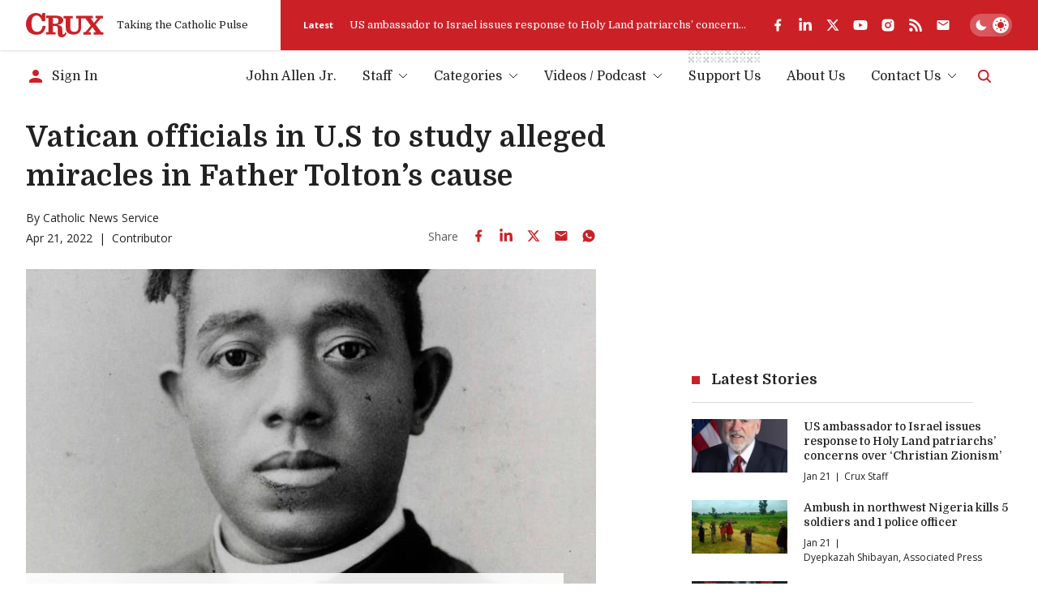

--- FILE ---
content_type: text/html; charset=utf-8
request_url: https://www.google.com/recaptcha/api2/aframe
body_size: 267
content:
<!DOCTYPE HTML><html><head><meta http-equiv="content-type" content="text/html; charset=UTF-8"></head><body><script nonce="pC9_4Sq5slY2akk3slLEQQ">/** Anti-fraud and anti-abuse applications only. See google.com/recaptcha */ try{var clients={'sodar':'https://pagead2.googlesyndication.com/pagead/sodar?'};window.addEventListener("message",function(a){try{if(a.source===window.parent){var b=JSON.parse(a.data);var c=clients[b['id']];if(c){var d=document.createElement('img');d.src=c+b['params']+'&rc='+(localStorage.getItem("rc::a")?sessionStorage.getItem("rc::b"):"");window.document.body.appendChild(d);sessionStorage.setItem("rc::e",parseInt(sessionStorage.getItem("rc::e")||0)+1);localStorage.setItem("rc::h",'1769017255392');}}}catch(b){}});window.parent.postMessage("_grecaptcha_ready", "*");}catch(b){}</script></body></html>

--- FILE ---
content_type: application/javascript; charset=utf-8
request_url: https://fundingchoicesmessages.google.com/f/AGSKWxW2KJrWmA9eEut2IdC_Jg3tP3J_kRlRg7vcUKLPRyRkVFQFksJH3usZb6pYtj0Hwwm7SOdPLQC37WdZ6ayNgdpQbMDcMH3ixvE-v7VbPJF5RdedICO40SK68glnOq2qtRaJ5jX_eh2W6DDdTpVUQiTI3pZT-is_uwRceno7V5AKFP5dJwrnltgYubyp/_?ad_partner=/ads/header./interstital-redirector./revealads./ad300x250.
body_size: -1290
content:
window['87cefec1-b04b-4b7d-8043-b914d268abe2'] = true;